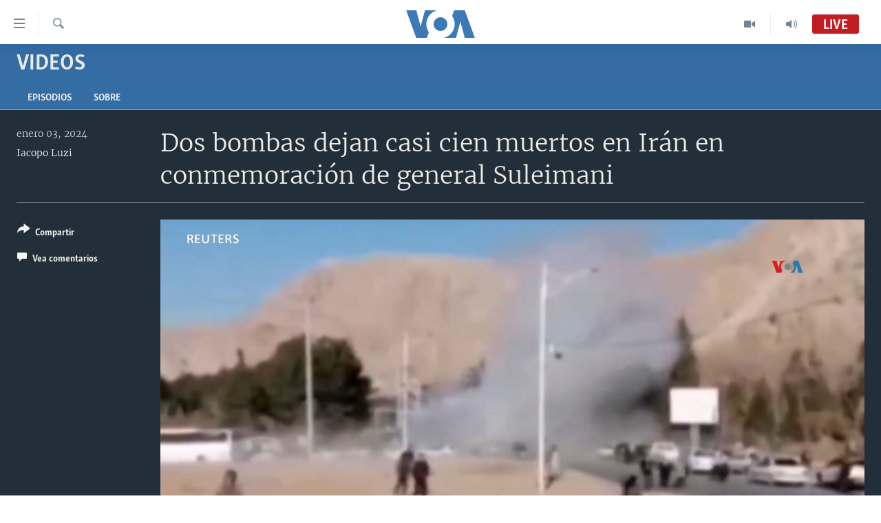

--- FILE ---
content_type: text/html; charset=utf-8
request_url: https://www.vozdeamerica.com/a/dos-bombas-casi-100-muertos-iran-conmemoracion-suleimani/7425632.html
body_size: 14918
content:

<!DOCTYPE html>
<html lang="es" dir="ltr" class="no-js">
<head>
<link href="/Content/responsive/VOA/es/VOA-es.css?&amp;av=0.0.0.0&amp;cb=309" rel="stylesheet"/>
<script src="https://tags.vozdeamerica.com/voa-pangea/prod/utag.sync.js"></script> <script type='text/javascript' src='https://www.youtube.com/iframe_api' async></script>
<script type="text/javascript">
//a general 'js' detection, must be on top level in <head>, due to CSS performance
document.documentElement.className = "js";
var cacheBuster = "309";
var appBaseUrl = "/";
var imgEnhancerBreakpoints = [0, 144, 256, 408, 650, 1023, 1597];
var isLoggingEnabled = false;
var isPreviewPage = false;
var isLivePreviewPage = false;
if (!isPreviewPage) {
window.RFE = window.RFE || {};
window.RFE.cacheEnabledByParam = window.location.href.indexOf('nocache=1') === -1;
const url = new URL(window.location.href);
const params = new URLSearchParams(url.search);
// Remove the 'nocache' parameter
params.delete('nocache');
// Update the URL without the 'nocache' parameter
url.search = params.toString();
window.history.replaceState(null, '', url.toString());
} else {
window.addEventListener('load', function() {
const links = window.document.links;
for (let i = 0; i < links.length; i++) {
links[i].href = '#';
links[i].target = '_self';
}
})
}
// Iframe & Embed detection
var embedProperties = {};
try {
// Reliable way to check if we are in an iframe.
var isIframe = window.self !== window.top;
embedProperties.is_iframe = isIframe;
if (!isIframe) {
embedProperties.embed_context = "main";
} else {
// We are in an iframe. Let's try to access the parent.
// This access will only fail with strict cross-origin (without document.domain).
var parentLocation = window.top.location;
// The access succeeded. Now we explicitly compare the hostname.
if (window.location.hostname === parentLocation.hostname) {
embedProperties.embed_context = "embed_self";
} else {
// Hostname is different (e.g. different subdomain with document.domain)
embedProperties.embed_context = "embed_cross";
}
// Since the access works, we can safely get the details.
embedProperties.url_parent = parentLocation.href;
embedProperties.title_parent = window.top.document.title;
}
} catch (err) {
// We are in an iframe, and an error occurred, probably due to cross-origin restrictions.
embedProperties.is_iframe = true;
embedProperties.embed_context = "embed_cross";
// We cannot access the properties of window.top.
// `document.referrer` can sometimes provide the URL of the parent page.
// It is not 100% reliable, but it is the best we can do in this situation.
embedProperties.url_parent = document.referrer || null;
embedProperties.title_parent = null; // We can't get to the title in a cross-origin scenario.
}
var pwaEnabled = false;
var swCacheDisabled;
</script>
<meta charset="utf-8" />
<title>Dos bombas dejan casi cien muertos en Ir&#225;n en conmemoraci&#243;n de general Suleimani</title>
<meta name="description" content="En Ir&#225;n, dos bombas explotaron este mi&#233;rcoles, causando casi 100 muertos, durante la conmemoraci&#243;n de un destacado general iran&#237; asesinado con un dron estadounidense en 2020. Y el Oriente Medio sigue en vilo por la guerra de Israel contra Ham&#225;s en la Franja de Gaza. Iacopo Luzi informa." />
<meta name="keywords" content="Videos, iran, Oriente Medio, explosiones, qassim suleimani" />
<meta name="viewport" content="width=device-width, initial-scale=1.0" />
<meta http-equiv="X-UA-Compatible" content="IE=edge" />
<meta name="robots" content="max-image-preview:large"><meta property="fb:pages" content="128071033870721" />
<meta name="facebook-domain-verification" content="c7x0gnr5mrbmsk7wti5orqx338fnqm" />
<meta name="msvalidate.01" content="3286EE554B6F672A6F2E608C02343C0E" />
<link href="https://www.vozdeamerica.com/a/dos-bombas-casi-100-muertos-iran-conmemoracion-suleimani/7425632.html" rel="canonical" />
<meta name="apple-mobile-web-app-title" content="VOA" />
<meta name="apple-mobile-web-app-status-bar-style" content="black" />
<meta name="apple-itunes-app" content="app-id=632618796, app-argument=//7425632.ltr" />
<meta content="Dos bombas dejan casi cien muertos en Irán en conmemoración de general Suleimani" property="og:title" />
<meta content="En Irán, dos bombas explotaron este miércoles, causando casi 100 muertos, durante la conmemoración de un destacado general iraní asesinado con un dron estadounidense en 2020. Y el Oriente Medio sigue en vilo por la guerra de Israel contra Hamás en la Franja de Gaza. Iacopo Luzi informa." property="og:description" />
<meta content="video.other" property="og:type" />
<meta content="https://www.vozdeamerica.com/a/dos-bombas-casi-100-muertos-iran-conmemoracion-suleimani/7425632.html" property="og:url" />
<meta content="Voz de América" property="og:site_name" />
<meta content="https://www.facebook.com/LaVozdeAmerica" property="article:publisher" />
<meta content="https://gdb.voanews.com/01000000-0aff-0242-9421-08dc0cb30639_w1200_h630.jpg" property="og:image" />
<meta content="1200" property="og:image:width" />
<meta content="630" property="og:image:height" />
<meta content="388594471527400" property="fb:app_id" />
<meta content="Iacopo Luzi" name="Author" />
<meta content="player" name="twitter:card" />
<meta content="@voanoticias" name="twitter:site" />
<meta content="https://www.vozdeamerica.com/embed/player/article/7425632.html" name="twitter:player" />
<meta content="435" name="twitter:player:width" />
<meta content="314" name="twitter:player:height" />
<meta content="https://voa-video-ns.akamaized.net/pangeavideo/2024/01/0/01/01000000-c0a8-0242-0fba-08dc0cb4fb55.mp4" name="twitter:player:stream" />
<meta content="video/mp4; codecs=&quot;h264&quot;" name="twitter:player:stream:content_type" />
<meta content="Dos bombas dejan casi cien muertos en Irán en conmemoración de general Suleimani" name="twitter:title" />
<meta content="En Irán, dos bombas explotaron este miércoles, causando casi 100 muertos, durante la conmemoración de un destacado general iraní asesinado con un dron estadounidense en 2020. Y el Oriente Medio sigue en vilo por la guerra de Israel contra Hamás en la Franja de Gaza. Iacopo Luzi informa." name="twitter:description" />
<link rel="amphtml" href="https://www.vozdeamerica.com/amp/dos-bombas-casi-100-muertos-iran-conmemoracion-suleimani/7425632.html" />
<script type="application/ld+json">{"duration":"PT2M13S","uploadDate":"2024-01-03 23:47:03Z","embedUrl":"https://www.vozdeamerica.com/embed/player/article/7425632.html","headline":"Dos bombas dejan casi cien muertos en Irán en conmemoración de general Suleimani","inLanguage":"es","keywords":"Videos, iran, Oriente Medio, explosiones, qassim suleimani","author":{"@type":"Person","url":"https://www.vozdeamerica.com/author/iacopo-luzi/piqyy","description":"","image":{"@type":"ImageObject","url":"https://gdb.voanews.com/83ffa8b1-1240-40e8-81c3-035cecd51a48.jpg"},"name":"Iacopo Luzi"},"datePublished":"2024-01-03 23:47:03Z","dateModified":"2024-01-03 23:47:03Z","publisher":{"logo":{"width":512,"height":220,"@type":"ImageObject","url":"https://www.vozdeamerica.com/Content/responsive/VOA/es/img/logo.png"},"@type":"Organization","url":"https://www.vozdeamerica.com","sameAs":["https://www.facebook.com/VozDeAmerica","https://twitter.com/VozdeAmerica","https://www.youtube.com/user/vozdeamerica","https://www.instagram.com/vozdeamerica"],"name":"Voz de América","alternateName":""},"thumbnailUrl":"https://gdb.voanews.com/01000000-c0a8-0242-0fba-08dc0cb4fb55_tv_w1080_h608.jpg","@context":"https://schema.org","@type":"VideoObject","mainEntityOfPage":"https://www.vozdeamerica.com/a/dos-bombas-casi-100-muertos-iran-conmemoracion-suleimani/7425632.html","url":"https://www.vozdeamerica.com/a/dos-bombas-casi-100-muertos-iran-conmemoracion-suleimani/7425632.html","description":"En Irán, dos bombas explotaron este miércoles, causando casi 100 muertos, durante la conmemoración de un destacado general iraní asesinado con un dron estadounidense en 2020. Y el Oriente Medio sigue en vilo por la guerra de Israel contra Hamás en la Franja de Gaza. Iacopo Luzi informa.","image":{"width":1080,"height":608,"@type":"ImageObject","url":"https://gdb.voanews.com/01000000-0aff-0242-9421-08dc0cb30639_w1080_h608.jpg"},"name":"Dos bombas dejan casi cien muertos en Irán en conmemoración de general Suleimani"}</script>
<script src="/Scripts/responsive/infographics.b?v=dVbZ-Cza7s4UoO3BqYSZdbxQZVF4BOLP5EfYDs4kqEo1&amp;av=0.0.0.0&amp;cb=309"></script>
<script src="/Scripts/responsive/loader.b?v=C-JLefdHQ4ECvt5x4bMsJCTq2VRkcN8JUkP-IB-DzAI1&amp;av=0.0.0.0&amp;cb=309"></script>
<link rel="icon" type="image/svg+xml" href="/Content/responsive/VOA/img/webApp/favicon.svg" />
<link rel="alternate icon" href="/Content/responsive/VOA/img/webApp/favicon.ico" />
<link rel="apple-touch-icon" sizes="152x152" href="/Content/responsive/VOA/img/webApp/ico-152x152.png" />
<link rel="apple-touch-icon" sizes="144x144" href="/Content/responsive/VOA/img/webApp/ico-144x144.png" />
<link rel="apple-touch-icon" sizes="114x114" href="/Content/responsive/VOA/img/webApp/ico-114x114.png" />
<link rel="apple-touch-icon" sizes="72x72" href="/Content/responsive/VOA/img/webApp/ico-72x72.png" />
<link rel="apple-touch-icon-precomposed" href="/Content/responsive/VOA/img/webApp/ico-57x57.png" />
<link rel="icon" sizes="192x192" href="/Content/responsive/VOA/img/webApp/ico-192x192.png" />
<link rel="icon" sizes="128x128" href="/Content/responsive/VOA/img/webApp/ico-128x128.png" />
<meta name="msapplication-TileColor" content="#ffffff" />
<meta name="msapplication-TileImage" content="/Content/responsive/VOA/img/webApp/ico-144x144.png" />
<link rel="alternate" type="application/rss+xml" title="VOA - Top Stories [RSS]" href="/api/" />
<link rel="sitemap" type="application/rss+xml" href="/sitemap.xml" />
<script type="text/javascript">
var analyticsData = Object.assign(embedProperties, {url:"https://www.vozdeamerica.com/a/dos-bombas-casi-100-muertos-iran-conmemoracion-suleimani/7425632.html",property_id:"483",article_uid:"7425632",page_title:"Dos bombas dejan casi cien muertos en Irán en conmemoración de general Suleimani",page_type:"video",content_type:"video",subcontent_type:"video",last_modified:"2024-01-03 23:47:03Z",pub_datetime:"2024-01-03 23:47:03Z",section:"videos",english_section:"videos",byline:"Iacopo Luzi",categories:"videos",tags:"iran;oriente medio;explosiones;qassim suleimani",domain:"www.vozdeamerica.com",language:"Spanish",language_service:"VOA Spanish",platform:"web",copied:"no",copied_article:"",copied_title:"",runs_js:"Yes",cms_release:"8.45.0.0.309",enviro_type:"prod",slug:"dos-bombas-casi-100-muertos-iran-conmemoracion-suleimani",entity:"VOA",short_language_service:"SPA",platform_short:"W",page_name:"Dos bombas dejan casi cien muertos en Irán en conmemoración de general Suleimani"});
// Push Analytics data as GTM message (without "event" attribute and before GTM initialization)
window.dataLayer = window.dataLayer || [];
window.dataLayer.push(analyticsData);
</script>
<script type="text/javascript" data-cookiecategory="analytics">
var gtmEventObject = {event: 'page_meta_ready'};window.dataLayer = window.dataLayer || [];window.dataLayer.push(gtmEventObject);
var renderGtm = "true";
if (renderGtm === "true") {
(function(w,d,s,l,i){w[l]=w[l]||[];w[l].push({'gtm.start':new Date().getTime(),event:'gtm.js'});var f=d.getElementsByTagName(s)[0],j=d.createElement(s),dl=l!='dataLayer'?'&l='+l:'';j.async=true;j.src='//www.googletagmanager.com/gtm.js?id='+i+dl;f.parentNode.insertBefore(j,f);})(window,document,'script','dataLayer','GTM-N8MP7P');
}
</script>
</head>
<body class=" nav-no-loaded cc_theme pg-media use-sticky-share js-category-to-nav pg-prog nojs-images ">
<noscript><iframe src="https://www.googletagmanager.com/ns.html?id=GTM-N8MP7P" height="0" width="0" style="display:none;visibility:hidden"></iframe></noscript> <script type="text/javascript" data-cookiecategory="analytics">
var gtmEventObject = {event: 'page_meta_ready'};window.dataLayer = window.dataLayer || [];window.dataLayer.push(gtmEventObject);
var renderGtm = "true";
if (renderGtm === "true") {
(function(w,d,s,l,i){w[l]=w[l]||[];w[l].push({'gtm.start':new Date().getTime(),event:'gtm.js'});var f=d.getElementsByTagName(s)[0],j=d.createElement(s),dl=l!='dataLayer'?'&l='+l:'';j.async=true;j.src='//www.googletagmanager.com/gtm.js?id='+i+dl;f.parentNode.insertBefore(j,f);})(window,document,'script','dataLayer','GTM-N8MP7P');
}
</script>
<!--Analytics tag js version start-->
<script type="text/javascript" data-cookiecategory="analytics">
var utag_data = Object.assign({}, analyticsData, {pub_year:"2024",pub_month:"01",pub_day:"03",pub_hour:"23",pub_weekday:"Wednesday"});
if(typeof(TealiumTagFrom)==='function' && typeof(TealiumTagSearchKeyword)==='function') {
var utag_from=TealiumTagFrom();var utag_searchKeyword=TealiumTagSearchKeyword();
if(utag_searchKeyword!=null && utag_searchKeyword!=='' && utag_data["search_keyword"]==null) utag_data["search_keyword"]=utag_searchKeyword;if(utag_from!=null && utag_from!=='') utag_data["from"]=TealiumTagFrom();}
if(window.top!== window.self&&utag_data.page_type==="snippet"){utag_data.page_type = 'iframe';}
try{if(window.top!==window.self&&window.self.location.hostname===window.top.location.hostname){utag_data.platform = 'self-embed';utag_data.platform_short = 'se';}}catch(e){if(window.top!==window.self&&window.self.location.search.includes("platformType=self-embed")){utag_data.platform = 'cross-promo';utag_data.platform_short = 'cp';}}
(function(a,b,c,d){ a="https://tags.vozdeamerica.com/voa-pangea/prod/utag.js"; b=document;c="script";d=b.createElement(c);d.src=a;d.type="text/java"+c;d.async=true; a=b.getElementsByTagName(c)[0];a.parentNode.insertBefore(d,a); })();
</script>
<!--Analytics tag js version end-->
<!-- Analytics tag management NoScript -->
<noscript>
<img style="position: absolute; border: none;" src="https://ssc.vozdeamerica.com/b/ss/bbgprod,bbgentityvoa/1/G.4--NS/1764166965?pageName=voa%3aspa%3aw%3avideo%3ados%20bombas%20dejan%20casi%20cien%20muertos%20en%20ir%c3%a1n%20en%20conmemoraci%c3%b3n%20de%20general%20suleimani&amp;c6=dos%20bombas%20dejan%20casi%20cien%20muertos%20en%20ir%c3%a1n%20en%20conmemoraci%c3%b3n%20de%20general%20suleimani&amp;v36=8.45.0.0.309&amp;v6=D=c6&amp;g=https%3a%2f%2fwww.vozdeamerica.com%2fa%2fdos-bombas-casi-100-muertos-iran-conmemoracion-suleimani%2f7425632.html&amp;c1=D=g&amp;v1=D=g&amp;events=event1&amp;c16=voa%20spanish&amp;v16=D=c16&amp;c5=videos&amp;v5=D=c5&amp;ch=videos&amp;c15=spanish&amp;v15=D=c15&amp;c4=video&amp;v4=D=c4&amp;c14=7425632&amp;v14=D=c14&amp;v20=no&amp;c17=web&amp;v17=D=c17&amp;mcorgid=518abc7455e462b97f000101%40adobeorg&amp;server=www.vozdeamerica.com&amp;pageType=D=c4&amp;ns=bbg&amp;v29=D=server&amp;v25=voa&amp;v30=483&amp;v105=D=User-Agent " alt="analytics" width="1" height="1" /></noscript>
<!-- End of Analytics tag management NoScript -->
<!--*** Accessibility links - For ScreenReaders only ***-->
<section>
<div class="sr-only">
<h2>Enlaces para accesibilidad</h2>
<ul>
<li><a href="#content" data-disable-smooth-scroll="1">Salte al contenido principal</a></li>
<li><a href="#navigation" data-disable-smooth-scroll="1">Salte al navegador principal</a></li>
<li><a href="#txtHeaderSearch" data-disable-smooth-scroll="1">Salte a b&#250;squeda</a></li>
</ul>
</div>
</section>
<div dir="ltr">
<div id="page">
<aside>
<div class="ctc-message pos-fix">
<div class="ctc-message__inner">Link has been copied to clipboard</div>
</div>
</aside>
<div class="hdr-20 hdr-20--big">
<div class="hdr-20__inner">
<div class="hdr-20__max pos-rel">
<div class="hdr-20__side hdr-20__side--primary d-flex">
<label data-for="main-menu-ctrl" data-switcher-trigger="true" data-switch-target="main-menu-ctrl" class="burger hdr-trigger pos-rel trans-trigger" data-trans-evt="click" data-trans-id="menu">
<span class="ico ico-close hdr-trigger__ico hdr-trigger__ico--close burger__ico burger__ico--close"></span>
<span class="ico ico-menu hdr-trigger__ico hdr-trigger__ico--open burger__ico burger__ico--open"></span>
</label>
<div class="menu-pnl pos-fix trans-target" data-switch-target="main-menu-ctrl" data-trans-id="menu">
<div class="menu-pnl__inner">
<nav class="main-nav menu-pnl__item menu-pnl__item--first">
<ul class="main-nav__list accordeon" data-analytics-tales="false" data-promo-name="link" data-location-name="nav,secnav">
<li class="main-nav__item accordeon__item" data-switch-target="menu-item-2456">
<label class="main-nav__item-name main-nav__item-name--label accordeon__control-label" data-switcher-trigger="true" data-for="menu-item-2456">
Am&#233;rica del Norte
<span class="ico ico-chevron-down main-nav__chev"></span>
</label>
<div class="main-nav__sub-list">
<a class="main-nav__item-name main-nav__item-name--link main-nav__item-name--sub" href="/estados-unidos" title="EEUU" data-item-name="s_estados_unidos" >EEUU</a>
<a class="main-nav__item-name main-nav__item-name--link main-nav__item-name--sub" href="/z/7581" title="M&#233;xico" data-item-name="mexico-news" >M&#233;xico</a>
<a class="main-nav__item-name main-nav__item-name--link main-nav__item-name--sub" href="/noticias-sobre-haiti" title="Hait&#237;" data-item-name="haiti" >Hait&#237;</a>
</div>
</li>
<li class="main-nav__item accordeon__item" data-switch-target="menu-item-2459">
<label class="main-nav__item-name main-nav__item-name--label accordeon__control-label" data-switcher-trigger="true" data-for="menu-item-2459">
Elecciones EEUU 2024
<span class="ico ico-chevron-down main-nav__chev"></span>
</label>
<div class="main-nav__sub-list">
<a class="main-nav__item-name main-nav__item-name--link main-nav__item-name--sub" href="/elecciones-eeuu-2024" title="Elecciones EEUU" data-item-name="us-elections-2024" >Elecciones EEUU</a>
<a class="main-nav__item-name main-nav__item-name--link main-nav__item-name--sub" href="/elecciones-en-eeuu--voto-dividido" title="Voto dividido" data-item-name="divide vote eeuu" >Voto dividido</a>
</div>
</li>
<li class="main-nav__item accordeon__item" data-switch-target="menu-item-2697">
<label class="main-nav__item-name main-nav__item-name--label accordeon__control-label" data-switcher-trigger="true" data-for="menu-item-2697">
VOA Verifica
<span class="ico ico-chevron-down main-nav__chev"></span>
</label>
<div class="main-nav__sub-list">
<a class="main-nav__item-name main-nav__item-name--link main-nav__item-name--sub" href="/z/7694" title="VOA Verifica Ucrania/Rusia" data-item-name="voa-factcheck-ucrania-rusia" >VOA Verifica Ucrania/Rusia</a>
<a class="main-nav__item-name main-nav__item-name--link main-nav__item-name--sub" href="/z/7695" title="VOA Verifica Inmigraci&#243;n" data-item-name="voa-factcheck-immigration" >VOA Verifica Inmigraci&#243;n</a>
<a class="main-nav__item-name main-nav__item-name--link main-nav__item-name--sub" href="/z/8114" title="VOA Verifica Am&#233;rica Latina" data-item-name="fact-check-latin-america" >VOA Verifica Am&#233;rica Latina</a>
</div>
</li>
<li class="main-nav__item accordeon__item" data-switch-target="menu-item-2457">
<label class="main-nav__item-name main-nav__item-name--label accordeon__control-label" data-switcher-trigger="true" data-for="menu-item-2457">
Am&#233;rica Latina
<span class="ico ico-chevron-down main-nav__chev"></span>
</label>
<div class="main-nav__sub-list">
<a class="main-nav__item-name main-nav__item-name--link main-nav__item-name--sub" href="/z/7687" title="Argentina" data-item-name="argentina" >Argentina</a>
<a class="main-nav__item-name main-nav__item-name--link main-nav__item-name--sub" href="/z/7580" title="Bolivia" data-item-name="bolivian-news" >Bolivia</a>
<a class="main-nav__item-name main-nav__item-name--link main-nav__item-name--sub" href="/z/7573" title="Colombia" data-item-name="colombian-news" >Colombia</a>
<a class="main-nav__item-name main-nav__item-name--link main-nav__item-name--sub" href="/z/7574" title="Chile" data-item-name="chile-news" >Chile</a>
<a class="main-nav__item-name main-nav__item-name--link main-nav__item-name--sub" href="/z/7575" title="Per&#250;" data-item-name="peru-news" >Per&#250;</a>
<a class="main-nav__item-name main-nav__item-name--link main-nav__item-name--sub" href="/noticias-de-ecuador" title="Ecuador" data-item-name="ecuador" >Ecuador</a>
<a class="main-nav__item-name main-nav__item-name--link main-nav__item-name--sub" href="/noticias-de-venezuela" title="Venezuela" data-item-name="venezuela-news" >Venezuela</a>
<a class="main-nav__item-name main-nav__item-name--link main-nav__item-name--sub" href="/z/7486" title="Brasil" data-item-name="brasil" >Brasil</a>
</div>
</li>
<li class="main-nav__item">
<a class="main-nav__item-name main-nav__item-name--link" href="/china-en-america-latina" title="China en Am&#233;rica Latina" data-item-name="China in Latin America" >China en Am&#233;rica Latina</a>
</li>
<li class="main-nav__item accordeon__item" data-switch-target="menu-item-2458">
<label class="main-nav__item-name main-nav__item-name--label accordeon__control-label" data-switcher-trigger="true" data-for="menu-item-2458">
Centroam&#233;rica
<span class="ico ico-chevron-down main-nav__chev"></span>
</label>
<div class="main-nav__sub-list">
<a class="main-nav__item-name main-nav__item-name--link main-nav__item-name--sub" href="/z/7578" title="Costa Rica" data-item-name="costa-rica-news" >Costa Rica</a>
<a class="main-nav__item-name main-nav__item-name--link main-nav__item-name--sub" href="/z/7577" title="El Salvador" data-item-name="el-salvador-news" >El Salvador</a>
<a class="main-nav__item-name main-nav__item-name--link main-nav__item-name--sub" href="/noticias-de-guatemala" title="Guatemala" data-item-name="guatemala-news" >Guatemala</a>
<a class="main-nav__item-name main-nav__item-name--link main-nav__item-name--sub" href="/z/7576" title="Honduras" data-item-name="honduras-news" >Honduras</a>
<a class="main-nav__item-name main-nav__item-name--link main-nav__item-name--sub" href="/nicaragua" title="Nicaragua" data-item-name="s_nicaragua-" >Nicaragua</a>
</div>
</li>
<li class="main-nav__item accordeon__item" data-switch-target="menu-item-765">
<label class="main-nav__item-name main-nav__item-name--label accordeon__control-label" data-switcher-trigger="true" data-for="menu-item-765">
Otras secciones
<span class="ico ico-chevron-down main-nav__chev"></span>
</label>
<div class="main-nav__sub-list">
<a class="main-nav__item-name main-nav__item-name--link main-nav__item-name--sub" href="/noticias-de-inmigracion" title="Inmigraci&#243;n" data-item-name="immigration-news" >Inmigraci&#243;n</a>
<a class="main-nav__item-name main-nav__item-name--link main-nav__item-name--sub" href="https://www.vozdeamerica.com/libertad-de-prensa-" title="Libertad de Prensa" >Libertad de Prensa</a>
<a class="main-nav__item-name main-nav__item-name--link main-nav__item-name--sub" href="/mundo" title="Mundo" data-item-name="s_noticias-internacional" >Mundo</a>
<a class="main-nav__item-name main-nav__item-name--link main-nav__item-name--sub" href="/economia" title="Econom&#237;a" data-item-name="economia-finanzas" >Econom&#237;a</a>
<a class="main-nav__item-name main-nav__item-name--link main-nav__item-name--sub" href="/entretenimiento" title="Entretenimiento y Cultura" data-item-name="arte-entretenimiento" >Entretenimiento y Cultura</a>
<a class="main-nav__item-name main-nav__item-name--link main-nav__item-name--sub" href="/tecnologia" title="Tecnolog&#237;a" data-item-name="s_tecnologia-ciencia" >Tecnolog&#237;a</a>
<a class="main-nav__item-name main-nav__item-name--link main-nav__item-name--sub" href="/deportes" title="Deportes" data-item-name="noticias-deportes" >Deportes</a>
<a class="main-nav__item-name main-nav__item-name--link main-nav__item-name--sub" href="/ciencia-y-salud" title="Ciencia y Salud" data-item-name="s_noticias-salud-ciencia" >Ciencia y Salud</a>
</div>
</li>
<li class="main-nav__item">
<a class="main-nav__item-name main-nav__item-name--link" href="/reportajes-especiales-de-la-voz-de-america" title="Especiales de la VOA" data-item-name="voa-specials-stories" >Especiales de la VOA</a>
</li>
<li class="main-nav__item">
<a class="main-nav__item-name main-nav__item-name--link" href="/Libertad-de-prensa" title="Libertad de prensa" data-item-name="freedom-press" >Libertad de prensa</a>
</li>
<li class="main-nav__item">
<a class="main-nav__item-name main-nav__item-name--link" href="/conflicto-ucrania-noticias" title="Ucrania" data-item-name="ukraine-news" >Ucrania</a>
</li>
<li class="main-nav__item accordeon__item" data-switch-target="menu-item-789">
<label class="main-nav__item-name main-nav__item-name--label accordeon__control-label" data-switcher-trigger="true" data-for="menu-item-789">
Multimedia
<span class="ico ico-chevron-down main-nav__chev"></span>
</label>
<div class="main-nav__sub-list">
<a class="main-nav__item-name main-nav__item-name--link main-nav__item-name--sub" href="/videos-vozdeamerica" title="Videos" data-item-name="videos" >Videos</a>
<a class="main-nav__item-name main-nav__item-name--link main-nav__item-name--sub" href="/galeria-de-fotos-vozdeamerica" title="Fotograf&#237;a" data-item-name="s_voa-fotos" >Fotograf&#237;a</a>
<a class="main-nav__item-name main-nav__item-name--link main-nav__item-name--sub" href="/audios-vozdeamerica-" title="Audios" data-item-name="audios" >Audios</a>
</div>
</li>
<li class="main-nav__item accordeon__item" data-switch-target="menu-item-1528">
<label class="main-nav__item-name main-nav__item-name--label accordeon__control-label" data-switcher-trigger="true" data-for="menu-item-1528">
Programas TV
<span class="ico ico-chevron-down main-nav__chev"></span>
</label>
<div class="main-nav__sub-list">
<a class="main-nav__item-name main-nav__item-name--link main-nav__item-name--sub" href="/el-mundo-al-dia" title="El Mundo al d&#237;a" data-item-name="p_tv-mundo-al-dia" >El Mundo al d&#237;a</a>
<a class="main-nav__item-name main-nav__item-name--link main-nav__item-name--sub" href="/Foro-analisis-vozdeamerica" title="Foro Interamericano" data-item-name="p_tv-foro" >Foro Interamericano</a>
<a class="main-nav__item-name main-nav__item-name--link main-nav__item-name--sub" href="https://www.vozdeamerica.com/revista-vision-360" title="Visi&#243;n 360" >Visi&#243;n 360</a>
<a class="main-nav__item-name main-nav__item-name--link main-nav__item-name--sub" href="https://www.vozdeamerica.com/z/7162" title="Las Claves" >Las Claves</a>
<a class="main-nav__item-name main-nav__item-name--link main-nav__item-name--sub" href="/Panorama" title="Panorama" data-item-name="panorama" >Panorama</a>
</div>
</li>
<li class="main-nav__item accordeon__item" data-switch-target="menu-item-826">
<label class="main-nav__item-name main-nav__item-name--label accordeon__control-label" data-switcher-trigger="true" data-for="menu-item-826">
Radio
<span class="ico ico-chevron-down main-nav__chev"></span>
</label>
<div class="main-nav__sub-list">
<a class="main-nav__item-name main-nav__item-name--link main-nav__item-name--sub" href="/avance-informativo-radio" title="Avance informativo" data-item-name="p_radio-informativo-voasat" >Avance informativo</a>
<a class="main-nav__item-name main-nav__item-name--link main-nav__item-name--sub" href="/Audionoticias-radio" title="AudioNoticias" data-item-name="news-audio" >AudioNoticias</a>
<a class="main-nav__item-name main-nav__item-name--link main-nav__item-name--sub" href="/Buenos-dias-america-radio" title="Buenos D&#237;as Am&#233;rica" data-item-name="p_radio-buenos-dias-america" >Buenos D&#237;as Am&#233;rica</a>
<a class="main-nav__item-name main-nav__item-name--link main-nav__item-name--sub" href="/z/7005" title="Estados Unidos al D&#237;a" data-item-name="usa-today" >Estados Unidos al D&#237;a</a>
<a class="main-nav__item-name main-nav__item-name--link main-nav__item-name--sub" href="/z/4557" title="El mundo al d&#237;a [Radio]" data-item-name="p_radio-mundo-al-dia" >El mundo al d&#237;a [Radio]</a>
<a class="main-nav__item-name main-nav__item-name--link main-nav__item-name--sub" href="/Foro-analisis-radio" title="Foro [Radio]" data-item-name="p_foro-radio" >Foro [Radio]</a>
<a class="main-nav__item-name main-nav__item-name--link main-nav__item-name--sub" href="/deportivo-internacional-radio" title="Deportivo Internacional" data-item-name="p_radio-deporte-internacional" >Deportivo Internacional</a>
<a class="main-nav__item-name main-nav__item-name--link main-nav__item-name--sub" href="https://www.vozdeamerica.com/z/6603" title="Nota econ&#243;mica" >Nota econ&#243;mica</a>
<a class="main-nav__item-name main-nav__item-name--link main-nav__item-name--sub" href="/entretenimiento-radio" title="Entretenimiento" data-item-name="p_entretenimiento" >Entretenimiento</a>
</div>
</li>
<li class="main-nav__item">
<a class="main-nav__item-name main-nav__item-name--link" href="https://direct.vozdeamerica.com" title="Direct" target="_blank" rel="noopener">Direct</a>
</li>
<li class="main-nav__item">
<a class="main-nav__item-name main-nav__item-name--link" href="/serie-de-documentales-voz-de-america" title="Documentales de la VOA" data-item-name="Documental VOA" >Documentales de la VOA</a>
</li>
</ul>
</nav>
<div class="menu-pnl__item">
<a href="https://learningenglish.voanews.com/" class="menu-pnl__item-link" alt="Learning English">Learning English</a>
</div>
<div class="menu-pnl__item menu-pnl__item--social">
<h5 class="menu-pnl__sub-head">S&#237;ganos</h5>
<a href="https://www.facebook.com/VozDeAmerica" title="S&#237;ganos en Facebook" data-analytics-text="follow_on_facebook" class="btn btn--rounded btn--social-inverted menu-pnl__btn js-social-btn btn-facebook" target="_blank" rel="noopener">
<span class="ico ico-facebook-alt ico--rounded"></span>
</a>
<a href="https://twitter.com/VozdeAmerica" title="S&#237;ganos en Twitter" data-analytics-text="follow_on_twitter" class="btn btn--rounded btn--social-inverted menu-pnl__btn js-social-btn btn-twitter" target="_blank" rel="noopener">
<span class="ico ico-twitter ico--rounded"></span>
</a>
<a href="https://www.youtube.com/user/vozdeamerica" title="S&#237;ganos en Youtube" data-analytics-text="follow_on_youtube" class="btn btn--rounded btn--social-inverted menu-pnl__btn js-social-btn btn-youtube" target="_blank" rel="noopener">
<span class="ico ico-youtube ico--rounded"></span>
</a>
<a href="https://www.instagram.com/vozdeamerica" title="Follow us on Instagram" data-analytics-text="follow_on_instagram" class="btn btn--rounded btn--social-inverted menu-pnl__btn js-social-btn btn-instagram" target="_blank" rel="noopener">
<span class="ico ico-instagram ico--rounded"></span>
</a>
</div>
<div class="menu-pnl__item">
<a href="/navigation/allsites" class="menu-pnl__item-link">
<span class="ico ico-languages "></span>
Idiomas
</a>
</div>
</div>
</div>
<label data-for="top-search-ctrl" data-switcher-trigger="true" data-switch-target="top-search-ctrl" class="top-srch-trigger hdr-trigger">
<span class="ico ico-close hdr-trigger__ico hdr-trigger__ico--close top-srch-trigger__ico top-srch-trigger__ico--close"></span>
<span class="ico ico-search hdr-trigger__ico hdr-trigger__ico--open top-srch-trigger__ico top-srch-trigger__ico--open"></span>
</label>
<div class="srch-top srch-top--in-header" data-switch-target="top-search-ctrl">
<div class="container">
<form action="/s" class="srch-top__form srch-top__form--in-header" id="form-topSearchHeader" method="get" role="search"><label for="txtHeaderSearch" class="sr-only">B&#250;squeda</label>
<input type="text" id="txtHeaderSearch" name="k" placeholder="buscar en el texto... " accesskey="s" value="" class="srch-top__input analyticstag-event" onkeydown="if (event.keyCode === 13) { FireAnalyticsTagEventOnSearch('search', $dom.get('#txtHeaderSearch')[0].value) }" />
<button title="B&#250;squeda" type="submit" class="btn btn--top-srch analyticstag-event" onclick="FireAnalyticsTagEventOnSearch('search', $dom.get('#txtHeaderSearch')[0].value) ">
<span class="ico ico-search"></span>
</button></form>
</div>
</div>
<a href="/" class="main-logo-link">
<img src="/Content/responsive/VOA/es/img/logo-compact.svg?cb=309" class="main-logo main-logo--comp" alt="site logo">
<img src="/Content/responsive/VOA/es/img/logo.svg?cb=309" class="main-logo main-logo--big" alt="site logo">
</a>
</div>
<div class="hdr-20__side hdr-20__side--secondary d-flex">
<a href="/programs/radio" title="Audio" class="hdr-20__secondary-item" data-item-name="audio">
<span class="ico ico-audio hdr-20__secondary-icon"></span>
</a>
<a href="/programs/tv" title="Video" class="hdr-20__secondary-item" data-item-name="video">
<span class="ico ico-video hdr-20__secondary-icon"></span>
</a>
<a href="/s" title="B&#250;squeda" class="hdr-20__secondary-item hdr-20__secondary-item--search" data-item-name="search">
<span class="ico ico-search hdr-20__secondary-icon hdr-20__secondary-icon--search"></span>
</a>
<div class="hdr-20__secondary-item live-b-drop">
<div class="live-b-drop__off">
<a href="/live/audio/56" class="live-b-drop__link" title="Live" data-item-name="live">
<span class="badge badge--live-btn badge--live">
Live
</span>
</a>
</div>
<div class="live-b-drop__on hidden">
<label data-for="live-ctrl" data-switcher-trigger="true" data-switch-target="live-ctrl" class="live-b-drop__label pos-rel">
<span class="badge badge--live badge--live-btn">
Live
</span>
<span class="ico ico-close live-b-drop__label-ico live-b-drop__label-ico--close"></span>
</label>
<div class="live-b-drop__panel" id="targetLivePanelDiv" data-switch-target="live-ctrl"></div>
</div>
</div>
<div class="srch-bottom">
<form action="/s" class="srch-bottom__form d-flex" id="form-bottomSearch" method="get" role="search"><label for="txtSearch" class="sr-only">B&#250;squeda</label>
<input type="search" id="txtSearch" name="k" placeholder="buscar en el texto... " accesskey="s" value="" class="srch-bottom__input analyticstag-event" onkeydown="if (event.keyCode === 13) { FireAnalyticsTagEventOnSearch('search', $dom.get('#txtSearch')[0].value) }" />
<button title="B&#250;squeda" type="submit" class="btn btn--bottom-srch analyticstag-event" onclick="FireAnalyticsTagEventOnSearch('search', $dom.get('#txtSearch')[0].value) ">
<span class="ico ico-search"></span>
</button></form>
</div>
</div>
<img src="/Content/responsive/VOA/es/img/logo-print.gif?cb=309" class="logo-print" loading="lazy" alt="site logo">
<img src="/Content/responsive/VOA/es/img/logo-print_color.png?cb=309" class="logo-print logo-print--color" loading="lazy" alt="site logo">
</div>
</div>
</div>
<script>
if (document.body.className.indexOf('pg-home') > -1) {
var nav2In = document.querySelector('.hdr-20__inner');
var nav2Sec = document.querySelector('.hdr-20__side--secondary');
var secStyle = window.getComputedStyle(nav2Sec);
if (nav2In && window.pageYOffset < 150 && secStyle['position'] !== 'fixed') {
nav2In.classList.add('hdr-20__inner--big')
}
}
</script>
<div class="c-hlights c-hlights--breaking c-hlights--no-item" data-hlight-display="mobile,desktop">
<div class="c-hlights__wrap container p-0">
<div class="c-hlights__nav">
<a role="button" href="#" title="Anterior">
<span class="ico ico-chevron-backward m-0"></span>
<span class="sr-only">Anterior</span>
</a>
<a role="button" href="#" title="Siguiente">
<span class="ico ico-chevron-forward m-0"></span>
<span class="sr-only">Siguiente</span>
</a>
</div>
<span class="c-hlights__label">
<span class="">&#218;ltima hora</span>
<span class="switcher-trigger">
<label data-for="more-less-1" data-switcher-trigger="true" class="switcher-trigger__label switcher-trigger__label--more p-b-0" title="Mostrar m&#225;s">
<span class="ico ico-chevron-down"></span>
</label>
<label data-for="more-less-1" data-switcher-trigger="true" class="switcher-trigger__label switcher-trigger__label--less p-b-0" title="Mostrar menos">
<span class="ico ico-chevron-up"></span>
</label>
</span>
</span>
<ul class="c-hlights__items switcher-target" data-switch-target="more-less-1">
</ul>
</div>
</div> <div id="content">
<div class="prog-hdr">
<div class="container">
<a href="/videos-vozdeamerica" class="prog-hdr__link">
<h1 class="title pg-title title--program">Videos</h1>
</a>
</div>
<div class="nav-tabs nav-tabs--level-1 nav-tabs--prog-hdr nav-tabs--full">
<div class="container">
<div class="row">
<div class="nav-tabs__inner swipe-slide">
<ul class="nav-tabs__list swipe-slide__inner" role="tablist">
<li class="nav-tabs__item nav-tabs__item--prog-hdr nav-tabs__item--full">
<a href="/videos-vozdeamerica/episodes">Episodios</a>
</li>
<li class="nav-tabs__item nav-tabs__item--prog-hdr nav-tabs__item--full">
<a href="/videos-vozdeamerica/about">Sobre</a>
</li>
</ul>
</div>
</div>
</div>
</div>
</div>
<div class="media-container">
<div class="container">
<div class="hdr-container">
<div class="row">
<div class="col-title col-xs-12 col-md-10 col-lg-10 pull-right"> <h1 class="">
Dos bombas dejan casi cien muertos en Ir&#225;n en conmemoraci&#243;n de general Suleimani
</h1>
</div><div class="col-publishing-details col-xs-12 col-md-2 pull-left"> <div class="publishing-details ">
<div class="published">
<span class="date" >
<time pubdate="pubdate" datetime="2024-01-03T18:47:03-05:00">
enero 03, 2024
</time>
</span>
</div>
<div class="links">
<ul class="links__list links__list--column">
<li class="links__item">
<a class="links__item-link" href="/author/iacopo-luzi/piqyy" title="Iacopo Luzi">Iacopo Luzi</a>
</li>
</ul>
</div>
</div>
</div><div class="col-lg-12 separator"> <div class="separator">
<hr class="title-line" />
</div>
</div><div class="col-multimedia col-xs-12 col-md-10 pull-right"> <div class="media-pholder media-pholder--video ">
<div class="c-sticky-container" data-poster="https://gdb.voanews.com/01000000-0aff-0242-9421-08dc0cb30639_w250_r1.jpg">
<div class="c-sticky-element" data-sp_api="pangea-video" data-persistent data-persistent-browse-out >
<div class="c-mmp c-mmp--enabled c-mmp--loading c-mmp--video c-mmp--detail c-mmp--has-poster c-sticky-element__swipe-el"
data-player_id="" data-title="Dos bombas dejan casi cien muertos en Ir&#225;n en conmemoraci&#243;n de general Suleimani" data-hide-title="False"
data-breakpoint_s="320" data-breakpoint_m="640" data-breakpoint_l="992"
data-hlsjs-src="/Scripts/responsive/hls.b"
data-bypass-dash-for-vod="true"
data-bypass-dash-for-live-video="true"
data-bypass-dash-for-live-audio="true"
data-media-id="7425632"
id="player7425632">
<div class="c-mmp__poster js-poster c-mmp__poster--video">
<img src="https://gdb.voanews.com/01000000-0aff-0242-9421-08dc0cb30639_w250_r1.jpg" alt="Dos bombas dejan casi cien muertos en Ir&#225;n en conmemoraci&#243;n de general Suleimani" title="Dos bombas dejan casi cien muertos en Ir&#225;n en conmemoraci&#243;n de general Suleimani" class="c-mmp__poster-image-h" />
</div>
<a class="c-mmp__fallback-link" href="https://voa-video-ns.akamaized.net/pangeavideo/2024/01/0/01/01000000-c0a8-0242-0fba-08dc0cb4fb55_720p.mp4">
<span class="c-mmp__fallback-link-icon">
<span class="ico ico-play"></span>
</span>
</a>
<div class="c-spinner">
<img src="/Content/responsive/img/player-spinner.png" alt="please wait" title="please wait" />
</div>
<span class="c-mmp__big_play_btn js-btn-play-big">
<span class="ico ico-play"></span>
</span>
<div class="c-mmp__player">
<video src="https://voa-video-ns.akamaized.net/pangeavideo/2024/01/0/01/01000000-c0a8-0242-0fba-08dc0cb4fb55_720p.mp4" data-fallbacksrc="https://voa-video-ns.akamaized.net/pangeavideo/2024/01/0/01/01000000-c0a8-0242-0fba-08dc0cb4fb55.mp4" data-fallbacktype="video/mp4" data-type="video/mp4" data-info="Auto" data-sources="[{&quot;AmpSrc&quot;:&quot;https://voa-video-ns.akamaized.net/pangeavideo/2024/01/0/01/01000000-c0a8-0242-0fba-08dc0cb4fb55_240p.mp4&quot;,&quot;Src&quot;:&quot;https://voa-video-ns.akamaized.net/pangeavideo/2024/01/0/01/01000000-c0a8-0242-0fba-08dc0cb4fb55_240p.mp4&quot;,&quot;Type&quot;:&quot;video/mp4&quot;,&quot;DataInfo&quot;:&quot;240p&quot;,&quot;Url&quot;:null,&quot;BlockAutoTo&quot;:null,&quot;BlockAutoFrom&quot;:null},{&quot;AmpSrc&quot;:&quot;https://voa-video-ns.akamaized.net/pangeavideo/2024/01/0/01/01000000-c0a8-0242-0fba-08dc0cb4fb55.mp4&quot;,&quot;Src&quot;:&quot;https://voa-video-ns.akamaized.net/pangeavideo/2024/01/0/01/01000000-c0a8-0242-0fba-08dc0cb4fb55.mp4&quot;,&quot;Type&quot;:&quot;video/mp4&quot;,&quot;DataInfo&quot;:&quot;360p&quot;,&quot;Url&quot;:null,&quot;BlockAutoTo&quot;:null,&quot;BlockAutoFrom&quot;:null},{&quot;AmpSrc&quot;:&quot;https://voa-video-ns.akamaized.net/pangeavideo/2024/01/0/01/01000000-c0a8-0242-0fba-08dc0cb4fb55_480p.mp4&quot;,&quot;Src&quot;:&quot;https://voa-video-ns.akamaized.net/pangeavideo/2024/01/0/01/01000000-c0a8-0242-0fba-08dc0cb4fb55_480p.mp4&quot;,&quot;Type&quot;:&quot;video/mp4&quot;,&quot;DataInfo&quot;:&quot;480p&quot;,&quot;Url&quot;:null,&quot;BlockAutoTo&quot;:null,&quot;BlockAutoFrom&quot;:null},{&quot;AmpSrc&quot;:&quot;https://voa-video-ns.akamaized.net/pangeavideo/2024/01/0/01/01000000-c0a8-0242-0fba-08dc0cb4fb55_720p.mp4&quot;,&quot;Src&quot;:&quot;https://voa-video-ns.akamaized.net/pangeavideo/2024/01/0/01/01000000-c0a8-0242-0fba-08dc0cb4fb55_720p.mp4&quot;,&quot;Type&quot;:&quot;video/mp4&quot;,&quot;DataInfo&quot;:&quot;720p&quot;,&quot;Url&quot;:null,&quot;BlockAutoTo&quot;:null,&quot;BlockAutoFrom&quot;:null},{&quot;AmpSrc&quot;:&quot;https://voa-video-ns.akamaized.net/pangeavideo/2024/01/0/01/01000000-c0a8-0242-0fba-08dc0cb4fb55_1080p.mp4&quot;,&quot;Src&quot;:&quot;https://voa-video-ns.akamaized.net/pangeavideo/2024/01/0/01/01000000-c0a8-0242-0fba-08dc0cb4fb55_1080p.mp4&quot;,&quot;Type&quot;:&quot;video/mp4&quot;,&quot;DataInfo&quot;:&quot;1080p&quot;,&quot;Url&quot;:null,&quot;BlockAutoTo&quot;:null,&quot;BlockAutoFrom&quot;:null}]" data-pub_datetime="2024-01-03 23:47:03Z" data-lt-on-play="0" data-lt-url="" data-autoplay data-preload webkit-playsinline="webkit-playsinline" playsinline="playsinline" style="width:100%; height:100%" title="Dos bombas dejan casi cien muertos en Irán en conmemoración de general Suleimani" data-aspect-ratio="640/360" data-sdkadaptive="true" data-sdkamp="false" data-sdktitle="Dos bombas dejan casi cien muertos en Irán en conmemoración de general Suleimani" data-sdkvideo="html5" data-sdkid="7425632" data-sdktype="Video ondemand">
</video>
</div>
<div class="c-mmp__overlay c-mmp__overlay--title c-mmp__overlay--partial c-mmp__overlay--disabled c-mmp__overlay--slide-from-top js-c-mmp__title-overlay">
<span class="c-mmp__overlay-actions c-mmp__overlay-actions-top js-overlay-actions">
<span class="c-mmp__overlay-actions-link c-mmp__overlay-actions-link--embed js-btn-embed-overlay" title="Insertar">
<span class="c-mmp__overlay-actions-link-ico ico ico-embed-code"></span>
<span class="c-mmp__overlay-actions-link-text">Insertar</span>
</span>
<span class="c-mmp__overlay-actions-link c-mmp__overlay-actions-link--close-sticky c-sticky-element__close-el" title="close">
<span class="c-mmp__overlay-actions-link-ico ico ico-close"></span>
</span>
</span>
<div class="c-mmp__overlay-title js-overlay-title">
<h5 class="c-mmp__overlay-media-title">
<a class="js-media-title-link" href="/a/dos-bombas-casi-100-muertos-iran-conmemoracion-suleimani/7425632.html" target="_blank" rel="noopener" title="Dos bombas dejan casi cien muertos en Ir&#225;n en conmemoraci&#243;n de general Suleimani">Dos bombas dejan casi cien muertos en Ir&#225;n en conmemoraci&#243;n de general Suleimani</a>
</h5>
</div>
</div>
<div class="c-mmp__overlay c-mmp__overlay--sharing c-mmp__overlay--disabled c-mmp__overlay--slide-from-bottom js-c-mmp__sharing-overlay">
<span class="c-mmp__overlay-actions">
<span class="c-mmp__overlay-actions-link c-mmp__overlay-actions-link--embed js-btn-embed-overlay" title="Insertar">
<span class="c-mmp__overlay-actions-link-ico ico ico-embed-code"></span>
<span class="c-mmp__overlay-actions-link-text">Insertar</span>
</span>
<span class="c-mmp__overlay-actions-link c-mmp__overlay-actions-link--close js-btn-close-overlay" title="close">
<span class="c-mmp__overlay-actions-link-ico ico ico-close"></span>
</span>
</span>
<div class="c-mmp__overlay-tabs">
<div class="c-mmp__overlay-tab c-mmp__overlay-tab--disabled c-mmp__overlay-tab--slide-backward js-tab-embed-overlay" data-trigger="js-btn-embed-overlay" data-embed-source="//www.vozdeamerica.com/embed/player/0/7425632.html?type=video" role="form">
<div class="c-mmp__overlay-body c-mmp__overlay-body--centered-vertical">
<div class="column">
<div class="c-mmp__status-msg ta-c js-message-embed-code-copied" role="tooltip">
El c&#243;digo se ha copiado en su portapapeles.
</div>
<div class="c-mmp__form-group ta-c">
<input type="text" name="embed_code" class="c-mmp__input-text js-embed-code" dir="ltr" value="" readonly />
<span class="c-mmp__input-btn js-btn-copy-embed-code" title="Copy to clipboard"><span class="ico ico-content-copy"></span></span>
</div>
<hr class="c-mmp__separator-line" />
<div class="c-mmp__form-group ta-c">
<label class="c-mmp__form-inline-element">
<span class="c-mmp__form-inline-element-text" title="Ancho">Ancho</span>
<input type="text" title="Ancho" value="640" data-default="640" dir="ltr" name="embed_width" class="ta-c c-mmp__input-text c-mmp__input-text--xs js-video-embed-width" aria-live="assertive" />
<span class="c-mmp__input-suffix">px</span>
</label>
<label class="c-mmp__form-inline-element">
<span class="c-mmp__form-inline-element-text" title="Altura">Altura</span>
<input type="text" title="Altura" value="360" data-default="360" dir="ltr" name="embed_height" class="ta-c c-mmp__input-text c-mmp__input-text--xs js-video-embed-height" aria-live="assertive" />
<span class="c-mmp__input-suffix">px</span>
</label>
</div>
</div>
</div>
</div>
<div class="c-mmp__overlay-tab c-mmp__overlay-tab--disabled c-mmp__overlay-tab--slide-forward js-tab-sharing-overlay" data-trigger="js-btn-sharing-overlay" role="form">
<div class="c-mmp__overlay-body c-mmp__overlay-body--centered-vertical">
<div class="column">
<div class="not-apply-to-sticky audio-fl-bwd">
<aside class="player-content-share share share--mmp" role="complementary"
data-share-url="https://www.vozdeamerica.com/a/7425632.html" data-share-title="Dos bombas dejan casi cien muertos en Ir&#225;n en conmemoraci&#243;n de general Suleimani" data-share-text="">
<ul class="share__list">
<li class="share__item">
<a href="https://facebook.com/sharer.php?u=https%3a%2f%2fwww.vozdeamerica.com%2fa%2f7425632.html"
data-analytics-text="share_on_facebook"
title="Facebook" target="_blank"
class="btn bg-transparent js-social-btn">
<span class="ico ico-facebook fs_xl "></span>
</a>
</li>
<li class="share__item">
<a href="https://twitter.com/share?url=https%3a%2f%2fwww.vozdeamerica.com%2fa%2f7425632.html&amp;text=Dos+bombas+dejan+casi+cien+muertos+en+Ir%c3%a1n+en+conmemoraci%c3%b3n+de+general+Suleimani"
data-analytics-text="share_on_twitter"
title="Twitter" target="_blank"
class="btn bg-transparent js-social-btn">
<span class="ico ico-twitter fs_xl "></span>
</a>
</li>
<li class="share__item">
<a href="/a/7425632.html" title="Share this media" class="btn bg-transparent" target="_blank" rel="noopener">
<span class="ico ico-ellipsis fs_xl "></span>
</a>
</li>
</ul>
</aside>
</div>
<hr class="c-mmp__separator-line audio-fl-bwd xs-hidden s-hidden" />
<div class="c-mmp__status-msg ta-c js-message-share-url-copied" role="tooltip">
The URL has been copied to your clipboard
</div>
<div class="c-mmp__form-group ta-c audio-fl-bwd xs-hidden s-hidden">
<input type="text" name="share_url" class="c-mmp__input-text js-share-url" value="https://www.vozdeamerica.com/a/dos-bombas-casi-100-muertos-iran-conmemoracion-suleimani/7425632.html" dir="ltr" readonly />
<span class="c-mmp__input-btn js-btn-copy-share-url" title="Copy to clipboard"><span class="ico ico-content-copy"></span></span>
</div>
</div>
</div>
</div>
</div>
</div>
<div class="c-mmp__overlay c-mmp__overlay--settings c-mmp__overlay--disabled c-mmp__overlay--slide-from-bottom js-c-mmp__settings-overlay">
<span class="c-mmp__overlay-actions">
<span class="c-mmp__overlay-actions-link c-mmp__overlay-actions-link--close js-btn-close-overlay" title="close">
<span class="c-mmp__overlay-actions-link-ico ico ico-close"></span>
</span>
</span>
<div class="c-mmp__overlay-body c-mmp__overlay-body--centered-vertical">
<div class="column column--scrolling js-sources"></div>
</div>
</div>
<div class="c-mmp__overlay c-mmp__overlay--disabled js-c-mmp__disabled-overlay">
<div class="c-mmp__overlay-body c-mmp__overlay-body--centered-vertical">
<div class="column">
<p class="ta-c"><span class="ico ico-clock"></span>No media source currently available</p>
</div>
</div>
</div>
<div class="c-mmp__cpanel-container js-cpanel-container">
<div class="c-mmp__cpanel c-mmp__cpanel--hidden">
<div class="c-mmp__cpanel-playback-controls">
<span class="c-mmp__cpanel-btn c-mmp__cpanel-btn--play js-btn-play" title="play">
<span class="ico ico-play m-0"></span>
</span>
<span class="c-mmp__cpanel-btn c-mmp__cpanel-btn--pause js-btn-pause" title="pause">
<span class="ico ico-pause m-0"></span>
</span>
</div>
<div class="c-mmp__cpanel-progress-controls">
<span class="c-mmp__cpanel-progress-controls-current-time js-current-time" dir="ltr">0:00</span>
<span class="c-mmp__cpanel-progress-controls-duration js-duration" dir="ltr">
0:02:13
</span>
<span class="c-mmp__indicator c-mmp__indicator--horizontal" dir="ltr">
<span class="c-mmp__indicator-lines js-progressbar">
<span class="c-mmp__indicator-line c-mmp__indicator-line--range js-playback-range" style="width:100%"></span>
<span class="c-mmp__indicator-line c-mmp__indicator-line--buffered js-playback-buffered" style="width:0%"></span>
<span class="c-mmp__indicator-line c-mmp__indicator-line--tracked js-playback-tracked" style="width:0%"></span>
<span class="c-mmp__indicator-line c-mmp__indicator-line--played js-playback-played" style="width:0%"></span>
<span class="c-mmp__indicator-line c-mmp__indicator-line--live js-playback-live"><span class="strip"></span></span>
<span class="c-mmp__indicator-btn ta-c js-progressbar-btn">
<button class="c-mmp__indicator-btn-pointer" type="button"></button>
</span>
<span class="c-mmp__badge c-mmp__badge--tracked-time c-mmp__badge--hidden js-progressbar-indicator-badge" dir="ltr" style="left:0%">
<span class="c-mmp__badge-text js-progressbar-indicator-badge-text">0:00</span>
</span>
</span>
</span>
</div>
<div class="c-mmp__cpanel-additional-controls">
<span class="c-mmp__cpanel-additional-controls-volume js-volume-controls">
<span class="c-mmp__cpanel-btn c-mmp__cpanel-btn--volume js-btn-volume" title="volume">
<span class="ico ico-volume-unmuted m-0"></span>
</span>
<span class="c-mmp__indicator c-mmp__indicator--vertical js-volume-panel" dir="ltr">
<span class="c-mmp__indicator-lines js-volumebar">
<span class="c-mmp__indicator-line c-mmp__indicator-line--range js-volume-range" style="height:100%"></span>
<span class="c-mmp__indicator-line c-mmp__indicator-line--volume js-volume-level" style="height:0%"></span>
<span class="c-mmp__indicator-slider">
<span class="c-mmp__indicator-btn ta-c c-mmp__indicator-btn--hidden js-volumebar-btn">
<button class="c-mmp__indicator-btn-pointer" type="button"></button>
</span>
</span>
</span>
</span>
</span>
<div class="c-mmp__cpanel-additional-controls-settings js-settings-controls">
<span class="c-mmp__cpanel-btn c-mmp__cpanel-btn--settings-overlay js-btn-settings-overlay" title="source switch">
<span class="ico ico-settings m-0"></span>
</span>
<span class="c-mmp__cpanel-btn c-mmp__cpanel-btn--settings-expand js-btn-settings-expand" title="source switch">
<span class="ico ico-settings m-0"></span>
</span>
<div class="c-mmp__expander c-mmp__expander--sources js-c-mmp__expander--sources">
<div class="c-mmp__expander-content js-sources"></div>
</div>
</div>
<a href="/embed/player/Article/7425632.html?type=video&amp;FullScreenMode=True" target="_blank" rel="noopener" class="c-mmp__cpanel-btn c-mmp__cpanel-btn--fullscreen js-btn-fullscreen" title="fullscreen">
<span class="ico ico-fullscreen m-0"></span>
</a>
</div>
</div>
</div>
</div>
</div>
</div>
<div class="media-download">
<div class="simple-menu">
<span class="handler">
<span class="ico ico-download"></span>
<span class="label">Descargar</span>
<span class="ico ico-chevron-down"></span>
</span>
<div class="inner">
<ul class="subitems">
<li class="subitem">
<a href="https://voa-video-ns.akamaized.net/pangeavideo/2024/01/0/01/01000000-c0a8-0242-0fba-08dc0cb4fb55_240p.mp4?download=1" title="240p | 6,4MB" class="handler"
onclick="FireAnalyticsTagEventOnDownload(this, 'video', 7425632, 'Dos bombas dejan casi cien muertos en Ir&#225;n en conmemoraci&#243;n de general Suleimani', null, 'Iacopo Luzi', '2024', '01', '03')">
240p | 6,4MB
</a>
</li>
<li class="subitem">
<a href="https://voa-video-ns.akamaized.net/pangeavideo/2024/01/0/01/01000000-c0a8-0242-0fba-08dc0cb4fb55.mp4?download=1" title="360p | 10,3MB" class="handler"
onclick="FireAnalyticsTagEventOnDownload(this, 'video', 7425632, 'Dos bombas dejan casi cien muertos en Ir&#225;n en conmemoraci&#243;n de general Suleimani', null, 'Iacopo Luzi', '2024', '01', '03')">
360p | 10,3MB
</a>
</li>
<li class="subitem">
<a href="https://voa-video-ns.akamaized.net/pangeavideo/2024/01/0/01/01000000-c0a8-0242-0fba-08dc0cb4fb55_480p.mp4?download=1" title="480p | 18,7MB" class="handler"
onclick="FireAnalyticsTagEventOnDownload(this, 'video', 7425632, 'Dos bombas dejan casi cien muertos en Ir&#225;n en conmemoraci&#243;n de general Suleimani', null, 'Iacopo Luzi', '2024', '01', '03')">
480p | 18,7MB
</a>
</li>
<li class="subitem">
<a href="https://voa-video-ns.akamaized.net/pangeavideo/2024/01/0/01/01000000-c0a8-0242-0fba-08dc0cb4fb55_720p.mp4?download=1" title="720p | 35,2MB" class="handler"
onclick="FireAnalyticsTagEventOnDownload(this, 'video', 7425632, 'Dos bombas dejan casi cien muertos en Ir&#225;n en conmemoraci&#243;n de general Suleimani', null, 'Iacopo Luzi', '2024', '01', '03')">
720p | 35,2MB
</a>
</li>
<li class="subitem">
<a href="https://voa-video-ns.akamaized.net/pangeavideo/2024/01/0/01/01000000-c0a8-0242-0fba-08dc0cb4fb55_1080p.mp4?download=1" title="1080p | 54,0MB" class="handler"
onclick="FireAnalyticsTagEventOnDownload(this, 'video', 7425632, 'Dos bombas dejan casi cien muertos en Ir&#225;n en conmemoraci&#243;n de general Suleimani', null, 'Iacopo Luzi', '2024', '01', '03')">
1080p | 54,0MB
</a>
</li>
</ul>
</div>
</div>
</div>
<div class="intro m-t-md" >
<p >En Ir&#225;n, dos bombas explotaron este mi&#233;rcoles, causando casi 100 muertos, durante la conmemoraci&#243;n de un destacado general iran&#237; asesinado con un dron estadounidense en 2020. Y el Oriente Medio sigue en vilo por la guerra de Israel contra Ham&#225;s en la Franja de Gaza. Iacopo Luzi informa.</p>
</div>
</div>
</div><div class="col-xs-12 col-md-2 col-lg-2 pull-left"> <div class="links">
<p class="buttons link-content-sharing p-0 ">
<button class="btn btn--link btn-content-sharing p-t-0 " id="btnContentSharing" value="text" role="Button" type="" title="Alterne m&#225;s opciones a compartir">
<span class="ico ico-share ico--l"></span>
<span class="btn__text ">
Compartir
</span>
</button>
</p>
<aside class="content-sharing js-content-sharing " role="complementary"
data-share-url="https://www.vozdeamerica.com/a/dos-bombas-casi-100-muertos-iran-conmemoracion-suleimani/7425632.html" data-share-title="Dos bombas dejan casi cien muertos en Ir&#225;n en conmemoraci&#243;n de general Suleimani" data-share-text="En Ir&#225;n, dos bombas explotaron este mi&#233;rcoles, causando casi 100 muertos, durante la conmemoraci&#243;n de un destacado general iran&#237; asesinado con un dron estadounidense en 2020. Y el Oriente Medio sigue en vilo por la guerra de Israel contra Ham&#225;s en la Franja de Gaza. Iacopo Luzi informa.">
<div class="content-sharing__popover">
<h6 class="content-sharing__title">Compartir</h6>
<button href="#close" id="btnCloseSharing" class="btn btn--text-like content-sharing__close-btn">
<span class="ico ico-close ico--l"></span>
</button>
<ul class="content-sharing__list">
<li class="content-sharing__item">
<div class="ctc ">
<input type="text" class="ctc__input" readonly="readonly">
<a href="" js-href="https://www.vozdeamerica.com/a/dos-bombas-casi-100-muertos-iran-conmemoracion-suleimani/7425632.html" class="content-sharing__link ctc__button">
<span class="ico ico-copy-link ico--rounded ico--l"></span>
<span class="content-sharing__link-text">Copy link</span>
</a>
</div>
</li>
<li class="content-sharing__item">
<a href="https://facebook.com/sharer.php?u=https%3a%2f%2fwww.vozdeamerica.com%2fa%2fdos-bombas-casi-100-muertos-iran-conmemoracion-suleimani%2f7425632.html"
data-analytics-text="share_on_facebook"
title="Facebook" target="_blank"
class="content-sharing__link js-social-btn">
<span class="ico ico-facebook ico--rounded ico--l"></span>
<span class="content-sharing__link-text">Facebook</span>
</a>
</li>
<li class="content-sharing__item">
<a href="https://twitter.com/share?url=https%3a%2f%2fwww.vozdeamerica.com%2fa%2fdos-bombas-casi-100-muertos-iran-conmemoracion-suleimani%2f7425632.html&amp;text=Dos+bombas+dejan+casi+cien+muertos+en+Ir%c3%a1n+en+conmemoraci%c3%b3n+de+general+Suleimani"
data-analytics-text="share_on_twitter"
title="Twitter" target="_blank"
class="content-sharing__link js-social-btn">
<span class="ico ico-twitter ico--rounded ico--l"></span>
<span class="content-sharing__link-text">Twitter</span>
</a>
</li>
<li class="content-sharing__item">
<a href="mailto:?body=https%3a%2f%2fwww.vozdeamerica.com%2fa%2fdos-bombas-casi-100-muertos-iran-conmemoracion-suleimani%2f7425632.html&amp;subject=Dos bombas dejan casi cien muertos en Ir&#225;n en conmemoraci&#243;n de general Suleimani"
title="Email"
class="content-sharing__link ">
<span class="ico ico-email ico--rounded ico--l"></span>
<span class="content-sharing__link-text">Email</span>
</a>
</li>
</ul>
</div>
</aside>
<p class="buttons link-comments p-0">
<a href="#comments" class="btn btn--link p-t-0" data-disable-smooth-scroll="1" title="">
<span class="ico ico-comment"></span>
<span class="btn__text hidden-xs">
Vea comentarios
</span>
<span class="btn__text hidden-sm">
<span class="disqus-comment-count" data-disqus-identifier="7425632"></span>
</span>
</a>
</p>
</div>
</div>
</div>
</div>
</div>
</div>
<div class="container">
<div class="body-container">
<div class="row">
<div class="col-xs-12 col-sm-12 col-md-7 col-lg-7 col-md-offset-2 col-lg-offset-2 pull-left bottom-offset content-offset">
<div id="article-content">
<div class="switcher-trigger switcher-trigger--top m-t-sm fs-xl ">
<label data-for="more-less-7425632" data-switcher-trigger="true" class="switcher-trigger__label switcher-trigger__label--more" title="Mostrar más">
Mostrar m&#225;s
<span class="ico ico-chevron-down"></span>
</label>
<label data-for="more-less-7425632" data-switcher-trigger="true" class="switcher-trigger__label switcher-trigger__label--less" title="Mostrar menos">
Mostrar menos
<span class="ico ico-chevron-up"></span>
</label>
</div>
<div class="wsw switcher-target m-t-lg" data-switch-target="more-less-7425632">
<p>Dos explosiones en Irán mataron a casi 100 personas e hirieron a más de 200, en lo que las autoridades definieron como un ataque terrorista. </p>
<p>Las explosiones ocurrieron en la ciudad de Kerman, en el sureste del país, durante una procesión conmemorativa por el cuarto aniversario de la muerte del general militar Qassim Suleimani, asesinado con un dron estadounidense en 2020.</p>
<p>Si bien ningún grupo se atribuyó la responsabilidad del ataque, el más mortífero en Irán en más de 40 años, aumenta aún más las tensiones en Oriente Medio. Esto un día después de que una explosión matara al número dos de Hamás en un suburbio de Beirut, Líbano.</p>
<p>Reza Fallah, Jefe de la Sociedad de la Media Luna Roja en Kerman, dijo: </p>
<p>&quot;A pesar de todas las medidas de seguridad se escuchó un ruido terrible. Todavía estamos investigando.&quot;</p>
<p>El presidente de Irán, Ebrahim Raisi, pareció culpar a los archirrivales del país, Estados Unidos e Israel.</p>
<p> “Advierto al régimen sionista: no lo duden, pagarán el precio de este crimen. Estos crímenes que han cometido, lo lamentarán profundamente.&quot;</p>
<p>Según las autoridades, bombas a control remoto fueron ubicadas en la avenida donde miles de dolientes caminaban en dirección del cementerio de Kerman, lugar de sepultura de Suleimani. </p>
<p>A pesar de las acusaciones de Raisi, los analistas dijeron que el ataque tenía características de terrorismo. Estados Unidos, a través las palabras de Matthew Miller, vocero del Departamento de Estado, inmediatamente aclaró que:</p>
<p> “Número uno, Estados Unidos no estuvo involucrado de ninguna manera. Y la sugerencia en sentido contrario es ridícula. Y número dos, no tenemos ninguna razón para creer que Israel esté involucrado en esto.”</p>
<p>Una masacre que Naciones Unidas inmediatamente condenó. Florencia Soto Niño, Portavoz Asociada del Secretario General dijo: “El Secretario General pide que los responsables rindan cuentas”.</p>
<p>Los analistas dijeron que si bien es demasiado pronto para saberlo, hay numerosas posibilidades de quién podría haber atacado la procesión, incluidas organizaciones terroristas musulmanas suníes como el Estado Islámico o grupos separatistas iraníes, todos los cuales han atacado a civiles iraníes en el pasado.</p>
</div>
</div>
<div id="comments" class="comments-parent">
<div class="row">
<div class="col-xs-12">
<div class="comments comments--ext">
<h3 class="section-head">Foro</h3>
<div class="comments-form comments-external">
<script id="dsq-count-scr" src="//voa-es-438.disqus.com/count.js" async></script>
<div class="ext-comments" data-href="https://www.vozdeamerica.com/a/dos-bombas-casi-100-muertos-iran-conmemoracion-suleimani/7425632.html" data-lang="en" data-mobile="true" data-disqus-identifier="7425632">
<div id="disqus_thread"></div>
<script>
var disqus_config = function () {
this.page.url = 'https://www.vozdeamerica.com/a/dos-bombas-casi-100-muertos-iran-conmemoracion-suleimani/7425632.html';
this.page.identifier = '7425632';
};
(function() {
var d = document, s = d.createElement('script');
s.src = 'https://voa-es-438.disqus.com/embed.js';
s.setAttribute('data-timestamp', +new Date());
(d.head || d.body).appendChild(s);
})();
</script>
<noscript>
Please enable JavaScript to view the
<a href="https://disqus.com/?ref_noscript" rel="nofollow">
comments powered by Disqus.
</a>
</noscript>
</div>
</div>
</div>
</div>
</div>
</div>
</div>
<div class="col-xs-12 col-md-3 pull-right"> <div class="media-block-wrap">
<h2 class="section-head">Relacionados</h2>
<div class="row">
<ul>
<li class="col-xs-12 col-sm-6 col-md-12 col-lg-12 mb-grid">
<div class="media-block ">
<a href="/a/jefe-adjunto-hamas-enterrado-campamento-palestino-beirut/7426665.html" class="img-wrap img-wrap--t-spac img-wrap--size-4 img-wrap--float" title="L&#237;der de Ham&#225;s es enterrado en campamento palestino de Beirut, multitud lo despide">
<div class="thumb thumb16_9">
<noscript class="nojs-img">
<img src="https://gdb.voanews.com/3a217a24-c747-4403-9979-58cd4fd8362f_w100_r1.jpg" alt="16x9 Image" />
</noscript>
<img data-src="https://gdb.voanews.com/3a217a24-c747-4403-9979-58cd4fd8362f_w33_r1.jpg" src="" alt="16x9 Image" class=""/>
</div>
</a>
<div class="media-block__content media-block__content--h">
<a class="category category--mb category--size-4" href="/z/7667" title="Conflicto en Oriente Medio">
Conflicto en Oriente Medio
</a>
<a href="/a/jefe-adjunto-hamas-enterrado-campamento-palestino-beirut/7426665.html">
<h4 class="media-block__title media-block__title--size-4" title="L&#237;der de Ham&#225;s es enterrado en campamento palestino de Beirut, multitud lo despide">
L&#237;der de Ham&#225;s es enterrado en campamento palestino de Beirut, multitud lo despide
</h4>
</a>
</div>
</div>
</li>
</ul>
</div>
</div>
</div><div class="col-xs-12 col-md-7 col-md-offset-2 pull-left"> <div class="content-offset">
<div class="media-block-wrap">
<h2 class="section-head">Episodios</h2>
<div class="row">
<ul>
<li class="col-xs-6 col-sm-4 col-md-4 col-lg-4">
<div class="media-block ">
<a href="/a/redadas-migratorias-transforman-comunidad-hispana-nueva-york/8011137.html" class="img-wrap img-wrap--t-spac img-wrap--size-4" title="Redadas migratorias transforman a comunidad hispana en Nueva York">
<div class="thumb thumb16_9">
<noscript class="nojs-img">
<img src="https://gdb.voanews.com/3a04a447-6677-4163-35d6-08dd5c897904_tv_w160_r1.jpg" alt="Redadas migratorias transforman a comunidad hispana en Nueva York" />
</noscript>
<img data-src="https://gdb.voanews.com/3a04a447-6677-4163-35d6-08dd5c897904_tv_w33_r1.jpg" src="" alt="Redadas migratorias transforman a comunidad hispana en Nueva York" class=""/>
</div>
<span class="ico ico-video ico--media-type"></span>
</a>
<div class="media-block__content">
<span class="date date--mb date--size-4" >marzo 14, 2025</span>
<a href="/a/redadas-migratorias-transforman-comunidad-hispana-nueva-york/8011137.html">
<h4 class="media-block__title media-block__title--size-4" title="Redadas migratorias transforman a comunidad hispana en Nueva York">
Redadas migratorias transforman a comunidad hispana en Nueva York
</h4>
</a>
</div>
</div>
</li>
<li class="col-xs-6 col-sm-4 col-md-4 col-lg-4">
<div class="media-block ">
<a href="/a/texas-debate-manejo-de-recursos-publicos-/8011135.html" class="img-wrap img-wrap--t-spac img-wrap--size-4" title="Texas busca destinar fondos p&#250;blicos a educaci&#243;n privada">
<div class="thumb thumb16_9">
<noscript class="nojs-img">
<img src="https://gdb.voanews.com/10ecb9b8-6594-4ccf-106d-08dd5c8d307c_tv_w160_r1.jpg" alt="Texas busca destinar fondos p&#250;blicos a educaci&#243;n privada" />
</noscript>
<img data-src="https://gdb.voanews.com/10ecb9b8-6594-4ccf-106d-08dd5c8d307c_tv_w33_r1.jpg" src="" alt="Texas busca destinar fondos p&#250;blicos a educaci&#243;n privada" class=""/>
</div>
<span class="ico ico-video ico--media-type"></span>
</a>
<div class="media-block__content">
<span class="date date--mb date--size-4" >marzo 14, 2025</span>
<a href="/a/texas-debate-manejo-de-recursos-publicos-/8011135.html">
<h4 class="media-block__title media-block__title--size-4" title="Texas busca destinar fondos p&#250;blicos a educaci&#243;n privada">
Texas busca destinar fondos p&#250;blicos a educaci&#243;n privada
</h4>
</a>
</div>
</div>
</li>
<li class="col-xs-6 col-sm-4 col-md-4 col-lg-4">
<div class="media-block ">
<a href="/a/eeuu-analiza-respuesta-rusia-g7-amenaza-sanciones/8011103.html" class="img-wrap img-wrap--t-spac img-wrap--size-4" title=" EEUU analiza respuesta de Rusia, G7 amenaza con sanciones">
<div class="thumb thumb16_9">
<noscript class="nojs-img">
<img src="https://gdb.voanews.com/f5bdbad0-cd89-485e-1066-08dd5c8d307c_tv_w160_r1.jpg" alt=" EEUU analiza respuesta de Rusia, G7 amenaza con sanciones" />
</noscript>
<img data-src="https://gdb.voanews.com/f5bdbad0-cd89-485e-1066-08dd5c8d307c_tv_w33_r1.jpg" src="" alt=" EEUU analiza respuesta de Rusia, G7 amenaza con sanciones" class=""/>
</div>
<span class="ico ico-video ico--media-type"></span>
</a>
<div class="media-block__content">
<span class="date date--mb date--size-4" >marzo 14, 2025</span>
<a href="/a/eeuu-analiza-respuesta-rusia-g7-amenaza-sanciones/8011103.html">
<h4 class="media-block__title media-block__title--size-4" title=" EEUU analiza respuesta de Rusia, G7 amenaza con sanciones">
EEUU analiza respuesta de Rusia, G7 amenaza con sanciones
</h4>
</a>
</div>
</div>
</li>
<li class="col-xs-6 col-sm-4 col-md-4 col-lg-4">
<div class="media-block ">
<a href="/a/guatemala-inaugura-centro-para-retornados-/8011075.html" class="img-wrap img-wrap--t-spac img-wrap--size-4" title="Guatemala inaugura centro para retornados ">
<div class="thumb thumb16_9">
<noscript class="nojs-img">
<img src="https://gdb.voanews.com/5f320646-a6b4-41ca-1061-08dd5c8d307c_tv_w160_r1.jpg" alt="Guatemala inaugura centro para retornados " />
</noscript>
<img data-src="https://gdb.voanews.com/5f320646-a6b4-41ca-1061-08dd5c8d307c_tv_w33_r1.jpg" src="" alt="Guatemala inaugura centro para retornados " class=""/>
</div>
<span class="ico ico-video ico--media-type"></span>
</a>
<div class="media-block__content">
<span class="date date--mb date--size-4" >marzo 14, 2025</span>
<a href="/a/guatemala-inaugura-centro-para-retornados-/8011075.html">
<h4 class="media-block__title media-block__title--size-4" title="Guatemala inaugura centro para retornados ">
Guatemala inaugura centro para retornados
</h4>
</a>
</div>
</div>
</li>
<li class="col-xs-6 col-sm-4 col-md-4 col-lg-4">
<div class="media-block ">
<a href="/a/rios-atmosfericos-intensifican-california/8011022.html" class="img-wrap img-wrap--t-spac img-wrap--size-4" title="Los r&#237;os atmosf&#233;ricos se intensifican y generan m&#225;s lluvias en California">
<div class="thumb thumb16_9">
<noscript class="nojs-img">
<img src="https://gdb.voanews.com/ce08f2df-8e21-4a0b-35a5-08dd5c897904_tv_w160_r1.jpg" alt="Los r&#237;os atmosf&#233;ricos se intensifican y generan m&#225;s lluvias en California" />
</noscript>
<img data-src="https://gdb.voanews.com/ce08f2df-8e21-4a0b-35a5-08dd5c897904_tv_w33_r1.jpg" src="" alt="Los r&#237;os atmosf&#233;ricos se intensifican y generan m&#225;s lluvias en California" class=""/>
</div>
<span class="ico ico-video ico--media-type"></span>
</a>
<div class="media-block__content">
<span class="date date--mb date--size-4" >marzo 14, 2025</span>
<a href="/a/rios-atmosfericos-intensifican-california/8011022.html">
<h4 class="media-block__title media-block__title--size-4" title="Los r&#237;os atmosf&#233;ricos se intensifican y generan m&#225;s lluvias en California">
Los r&#237;os atmosf&#233;ricos se intensifican y generan m&#225;s lluvias en California
</h4>
</a>
</div>
</div>
</li>
<li class="col-xs-6 col-sm-4 col-md-4 col-lg-4">
<div class="media-block ">
<a href="/a/analistas-preocupacion-compras-bitcoin-el-salvador/8010817.html" class="img-wrap img-wrap--t-spac img-wrap--size-4" title="Analistas expresan preocupaci&#243;n por compras de bitcoin, pese a acuerdos de El Salvador con el FMI">
<div class="thumb thumb16_9">
<noscript class="nojs-img">
<img src="https://gdb.voanews.com/2d50866c-3302-4e22-0935-08dd5c8b1668_tv_w160_r1.jpg" alt="Analistas expresan preocupaci&#243;n por compras de bitcoin, pese a acuerdos de El Salvador con el FMI" />
</noscript>
<img data-src="https://gdb.voanews.com/2d50866c-3302-4e22-0935-08dd5c8b1668_tv_w33_r1.jpg" src="" alt="Analistas expresan preocupaci&#243;n por compras de bitcoin, pese a acuerdos de El Salvador con el FMI" class=""/>
</div>
<span class="ico ico-video ico--media-type"></span>
</a>
<div class="media-block__content">
<span class="date date--mb date--size-4" >marzo 14, 2025</span>
<a href="/a/analistas-preocupacion-compras-bitcoin-el-salvador/8010817.html">
<h4 class="media-block__title media-block__title--size-4" title="Analistas expresan preocupaci&#243;n por compras de bitcoin, pese a acuerdos de El Salvador con el FMI">
Analistas expresan preocupaci&#243;n por compras de bitcoin, pese a acuerdos de El Salvador con el FMI
</h4>
</a>
</div>
</div>
</li>
</ul>
</div>
<a class="link-more" href="/z/452">Vea todos los episodios</a> </div>
<div class="media-block-wrap">
<hr class="line-head" />
<a class="crosslink-important" href="/programs/tv">
<span class="ico ico-chevron-forward pull-right"></span>
<strong>
<span class="ico ico-play-rounded pull-left"></span>
Vea programas de TV
</strong>
</a> <a class="crosslink-important" href="/programs/radio">
<span class="ico ico-chevron-forward pull-right"></span>
<strong>
<span class="ico ico-audio-rounded pull-left"></span>
Vea programas de radio
</strong>
</a> </div>
</div>
</div>
</div>
</div>
</div>
</div>
<footer role="contentinfo">
<div id="foot" class="foot">
<div class="container">
<div class="foot-nav collapsed" id="foot-nav">
<div class="menu">
<ul class="items">
<li class="socials block-socials">
<span class="handler" id="socials-handler">
S&#237;ganos
</span>
<div class="inner">
<ul class="subitems follow">
<li>
<a href="https://www.facebook.com/VozDeAmerica" title="S&#237;ganos en Facebook" data-analytics-text="follow_on_facebook" class="btn btn--rounded js-social-btn btn-facebook" target="_blank" rel="noopener">
<span class="ico ico-facebook-alt ico--rounded"></span>
</a>
</li>
<li>
<a href="https://twitter.com/VozdeAmerica" title="S&#237;ganos en Twitter" data-analytics-text="follow_on_twitter" class="btn btn--rounded js-social-btn btn-twitter" target="_blank" rel="noopener">
<span class="ico ico-twitter ico--rounded"></span>
</a>
</li>
<li>
<a href="https://www.youtube.com/user/vozdeamerica" title="S&#237;ganos en Youtube" data-analytics-text="follow_on_youtube" class="btn btn--rounded js-social-btn btn-youtube" target="_blank" rel="noopener">
<span class="ico ico-youtube ico--rounded"></span>
</a>
</li>
<li>
<a href="/rssfeeds" title="RSS" data-analytics-text="follow_on_rss" class="btn btn--rounded js-social-btn btn-rss" >
<span class="ico ico-rss ico--rounded"></span>
</a>
</li>
<li>
<a href="/podcasts" title="Podcast" data-analytics-text="follow_on_podcast" class="btn btn--rounded js-social-btn btn-podcast" >
<span class="ico ico-podcast ico--rounded"></span>
</a>
</li>
<li>
<a href="/subscribe.html" title="Suscr&#237;bete" data-analytics-text="follow_on_subscribe" class="btn btn--rounded js-social-btn btn-email" >
<span class="ico ico-email ico--rounded"></span>
</a>
</li>
<li>
<a href="https://www.instagram.com/vozdeamerica" title="Follow us on Instagram" data-analytics-text="follow_on_instagram" class="btn btn--rounded js-social-btn btn-instagram" target="_blank" rel="noopener">
<span class="ico ico-instagram ico--rounded"></span>
</a>
</li>
</ul>
</div>
</li>
<li class="block-primary collapsed collapsible item">
<span class="handler">
Contacto
<span title="close tab" class="ico ico-chevron-up"></span>
<span title="open tab" class="ico ico-chevron-down"></span>
<span title="add" class="ico ico-plus"></span>
<span title="remove" class="ico ico-minus"></span>
</span>
<div class="inner">
<ul class="subitems">
<li class="subitem">
<a class="handler" href="/p/6119.html" title="Para afiliarse a la Voz de Am&#233;rica" >Para afiliarse a la Voz de Am&#233;rica</a>
</li>
<li class="subitem">
<a class="handler" href="/p/3847.html" title="Contacto" >Contacto</a>
</li>
</ul>
</div>
</li>
<li class="block-primary collapsed collapsible item">
<span class="handler">
Sobre nosotros
<span title="close tab" class="ico ico-chevron-up"></span>
<span title="open tab" class="ico ico-chevron-down"></span>
<span title="add" class="ico ico-plus"></span>
<span title="remove" class="ico ico-minus"></span>
</span>
<div class="inner">
<ul class="subitems">
<li class="subitem">
<a class="handler" href="/p/3858.html" title="&#191;Qui&#233;nes somos?" >&#191;Qui&#233;nes somos?</a>
</li>
<li class="subitem">
<a class="handler" href="/p/3855.html" title="Pol&#237;tica de privacidad" >Pol&#237;tica de privacidad</a>
</li>
</ul>
</div>
</li>
<li class="block-secondary collapsed collapsible item">
<span class="handler">
Accesibilidad
<span title="close tab" class="ico ico-chevron-up"></span>
<span title="open tab" class="ico ico-chevron-down"></span>
<span title="add" class="ico ico-plus"></span>
<span title="remove" class="ico ico-minus"></span>
</span>
<div class="inner">
<ul class="subitems">
<li class="subitem">
<a class="handler" href="/p/7284.html" title="Acceso a la informaci&#243;n" >Acceso a la informaci&#243;n</a>
</li>
<li class="subitem">
<a class="handler" href="https://www.vozdeamerica.com/a/que-es-voa-verifica-/6843776.html" title="&#191;Qu&#233; es VOA Verifica?" >&#191;Qu&#233; es VOA Verifica?</a>
</li>
</ul>
</div>
</li>
<li class="block-secondary collapsed collapsible item">
<span class="handler">
Editoriales
<span title="close tab" class="ico ico-chevron-up"></span>
<span title="open tab" class="ico ico-chevron-down"></span>
<span title="add" class="ico ico-plus"></span>
<span title="remove" class="ico ico-minus"></span>
</span>
<div class="inner">
<ul class="subitems">
<li class="subitem">
<a class="handler" href="https://editorials.voa.gov/z/3305" title="Punto de Vista" target="_blank" rel="noopener">Punto de Vista</a>
</li>
</ul>
</div>
</li>
</ul>
</div>
</div>
<div class="foot__item foot__item--copyrights">
<p class="copyright"></p>
</div>
</div>
</div>
</footer> </div>
</div>
<script src="https://cdn.onesignal.com/sdks/web/v16/OneSignalSDK.page.js" defer></script>
<script>
if (!isPreviewPage) {
window.OneSignalDeferred = window.OneSignalDeferred || [];
OneSignalDeferred.push(function(OneSignal) {
OneSignal.init({
appId: "1be25820-df59-438b-b578-65ed0d8759b2",
});
});
}
</script> <script defer src="/Scripts/responsive/serviceWorkerInstall.js?cb=309"></script>
<script type="text/javascript">
// opera mini - disable ico font
if (navigator.userAgent.match(/Opera Mini/i)) {
document.getElementsByTagName("body")[0].className += " can-not-ff";
}
// mobile browsers test
if (typeof RFE !== 'undefined' && RFE.isMobile) {
if (RFE.isMobile.any()) {
document.getElementsByTagName("body")[0].className += " is-mobile";
}
else {
document.getElementsByTagName("body")[0].className += " is-not-mobile";
}
}
</script>
<script src="/conf.js?x=309" type="text/javascript"></script>
<div class="responsive-indicator">
<div class="visible-xs-block">XS</div>
<div class="visible-sm-block">SM</div>
<div class="visible-md-block">MD</div>
<div class="visible-lg-block">LG</div>
</div>
<script type="text/javascript">
var bar_data = {
"apiId": "7425632",
"apiType": "1",
"isEmbedded": "0",
"culture": "es",
"cookieName": "cmsLoggedIn",
"cookieDomain": "www.vozdeamerica.com"
};
</script>
<div id="scriptLoaderTarget" style="display:none;contain:strict;"></div>
</body>
</html>

--- FILE ---
content_type: application/javascript; charset=UTF-8
request_url: https://voa-es-438.disqus.com/count-data.js?1=7425632
body_size: 216
content:
var DISQUSWIDGETS;

if (typeof DISQUSWIDGETS != 'undefined') {
    DISQUSWIDGETS.displayCount({"text":{"and":"y","comments":{"zero":" ","multiple":"({num})","one":"(1)"}},"counts":[{"id":"7425632","comments":0}]});
}